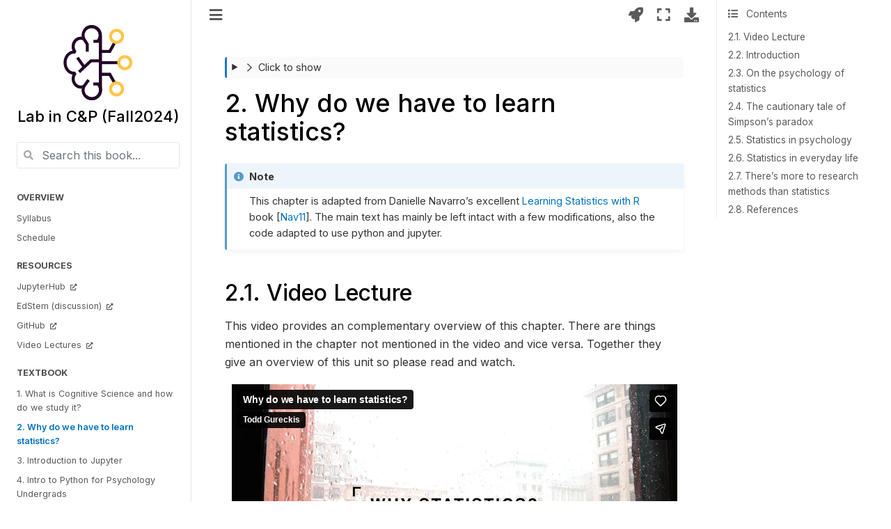

--- FILE ---
content_type: text/html
request_url: https://teaching.gureckislab.org/fall22/labincp/chapters/01/00-whystats.html
body_size: 17274
content:

<!DOCTYPE html>

<html>
  <head>
    <meta charset="utf-8" />
    <meta name="viewport" content="width=device-width, initial-scale=1.0" /><meta name="generator" content="Docutils 0.17.1: http://docutils.sourceforge.net/" />

    <title>2. Why do we have to learn statistics? &#8212; Lab in C&amp;P (Fall2024)</title>
    
  <!-- Loaded before other Sphinx assets -->
  <link href="../../_static/styles/theme.css?digest=1999514e3f237ded88cf" rel="stylesheet">
<link href="../../_static/styles/pydata-sphinx-theme.css?digest=1999514e3f237ded88cf" rel="stylesheet">

    
  <link rel="stylesheet"
    href="../../_static/vendor/fontawesome/5.13.0/css/all.min.css">
  <link rel="preload" as="font" type="font/woff2" crossorigin
    href="../../_static/vendor/fontawesome/5.13.0/webfonts/fa-solid-900.woff2">
  <link rel="preload" as="font" type="font/woff2" crossorigin
    href="../../_static/vendor/fontawesome/5.13.0/webfonts/fa-brands-400.woff2">

    <link rel="stylesheet" type="text/css" href="../../_static/pygments.css" />
    <link rel="stylesheet" href="../../_static/styles/sphinx-book-theme.css?digest=5115cc725059bd94278eecd172e13a965bf8f5a9" type="text/css" />
    <link rel="stylesheet" type="text/css" href="../../_static/togglebutton.css" />
    <link rel="stylesheet" type="text/css" href="../../_static/copybutton.css" />
    <link rel="stylesheet" type="text/css" href="../../_static/mystnb.css" />
    <link rel="stylesheet" type="text/css" href="../../_static/sphinx-thebe.css" />
    <link rel="stylesheet" type="text/css" href="../../_static/nyustyle.css" />
    <link rel="stylesheet" type="text/css" href="../../_static/design-style.b7bb847fb20b106c3d81b95245e65545.min.css" />
    
  <!-- Pre-loaded scripts that we'll load fully later -->
  <link rel="preload" as="script" href="../../_static/scripts/pydata-sphinx-theme.js?digest=1999514e3f237ded88cf">

    <script data-url_root="../../" id="documentation_options" src="../../_static/documentation_options.js"></script>
    <script src="../../_static/jquery.js"></script>
    <script src="../../_static/underscore.js"></script>
    <script src="../../_static/doctools.js"></script>
    <script src="../../_static/clipboard.min.js"></script>
    <script src="../../_static/copybutton.js"></script>
    <script src="../../_static/scripts/sphinx-book-theme.js?digest=9c920249402e914e316237a7dbc6769907cce411"></script>
    <script>let toggleHintShow = 'Click to show';</script>
    <script>let toggleHintHide = 'Click to hide';</script>
    <script>let toggleOpenOnPrint = 'true';</script>
    <script src="../../_static/togglebutton.js"></script>
    <script>var togglebuttonSelector = '.toggle, .admonition.dropdown, .tag_hide_input div.cell_input, .tag_hide-input div.cell_input, .tag_hide_output div.cell_output, .tag_hide-output div.cell_output, .tag_hide_cell.cell, .tag_hide-cell.cell';</script>
    <script src="../../_static/design-tabs.js"></script>
    <script>const THEBE_JS_URL = "https://unpkg.com/thebe@0.8.2/lib/index.js"
const thebe_selector = ".thebe,.cell"
const thebe_selector_input = "pre"
const thebe_selector_output = ".output, .cell_output"
</script>
    <script async="async" src="../../_static/sphinx-thebe.js"></script>
    <link rel="index" title="Index" href="../../genindex.html" />
    <link rel="search" title="Search" href="../../search.html" />
    <link rel="next" title="3. Introduction to Jupyter" href="../02/00-jupyter.html" />
    <link rel="prev" title="1. What is Cognitive Science and how do we study it?" href="../00/00-cogsci.html" />
    <meta name="viewport" content="width=device-width, initial-scale=1" />
    <meta name="docsearch:language" content="None">
    

    <!-- Google Analytics -->
    
  </head>
  <body data-spy="scroll" data-target="#bd-toc-nav" data-offset="60">
<!-- Checkboxes to toggle the left sidebar -->
<input type="checkbox" class="sidebar-toggle" name="__navigation" id="__navigation" aria-label="Toggle navigation sidebar">
<label class="overlay overlay-navbar" for="__navigation">
    <div class="visually-hidden">Toggle navigation sidebar</div>
</label>
<!-- Checkboxes to toggle the in-page toc -->
<input type="checkbox" class="sidebar-toggle" name="__page-toc" id="__page-toc" aria-label="Toggle in-page Table of Contents">
<label class="overlay overlay-pagetoc" for="__page-toc">
    <div class="visually-hidden">Toggle in-page Table of Contents</div>
</label>
<!-- Headers at the top -->
<div class="announcement header-item noprint"></div>
<div class="header header-item noprint"></div>

    
    <div class="container-fluid" id="banner"></div>

    

    <div class="container-xl">
      <div class="row">
          
<!-- Sidebar -->
<div class="bd-sidebar noprint" id="site-navigation">
    <div class="bd-sidebar__content">
        <div class="bd-sidebar__top"><div class="navbar-brand-box">
    <a class="navbar-brand text-wrap" href="../../index.html">
      
        <!-- `logo` is deprecated in Sphinx 4.0, so remove this when we stop supporting 3 -->
        
      
      
      <img src="../../_static/artificialintelligence.svg" class="logo" alt="logo">
      
      
      <h1 class="site-logo" id="site-title">Lab in C&P (Fall2024)</h1>
      
    </a>
</div><form class="bd-search d-flex align-items-center" action="../../search.html" method="get">
  <i class="icon fas fa-search"></i>
  <input type="search" class="form-control" name="q" id="search-input" placeholder="Search this book..." aria-label="Search this book..." autocomplete="off" >
</form><nav class="bd-links" id="bd-docs-nav" aria-label="Main">
    <div class="bd-toc-item active">
        <p aria-level="2" class="caption" role="heading">
 <span class="caption-text">
  Overview
 </span>
</p>
<ul class="nav bd-sidenav">
 <li class="toctree-l1">
  <a class="reference internal" href="../../course-content/syllabus.html">
   Syllabus
  </a>
 </li>
 <li class="toctree-l1">
  <a class="reference internal" href="../../course-content/schedule.html">
   Schedule
  </a>
 </li>
</ul>
<p aria-level="2" class="caption" role="heading">
 <span class="caption-text">
  Resources
 </span>
</p>
<ul class="nav bd-sidenav">
 <li class="toctree-l1">
  <a class="reference external" href="https://psychua-46-fall.rcnyu.org">
   JupyterHub
  </a>
 </li>
 <li class="toctree-l1">
  <a class="reference external" href="https://edstem.org/us/courses/28517/discussion/">
   EdStem (discussion)
  </a>
 </li>
 <li class="toctree-l1">
  <a class="reference external" href="https://github.com/gureckis/nyu_lab_in_cognition">
   GitHub
  </a>
 </li>
 <li class="toctree-l1">
  <a class="reference external" href="https://vimeo.com/showcase/8224818">
   Video Lectures
  </a>
 </li>
</ul>
<p aria-level="2" class="caption" role="heading">
 <span class="caption-text">
  Textbook
 </span>
</p>
<ul class="current nav bd-sidenav">
 <li class="toctree-l1">
  <a class="reference internal" href="../00/00-cogsci.html">
   1. What is Cognitive Science and how do we study it?
  </a>
 </li>
 <li class="toctree-l1 current active">
  <a class="current reference internal" href="#">
   2. Why do we have to learn statistics?
  </a>
 </li>
 <li class="toctree-l1">
  <a class="reference internal" href="../02/00-jupyter.html">
   3. Introduction to Jupyter
  </a>
 </li>
 <li class="toctree-l1">
  <a class="reference internal" href="../03/00-python.html">
   4. Intro to Python for Psychology Undergrads
  </a>
 </li>
 <li class="toctree-l1">
  <a class="reference internal" href="../04/00-researchdesign.html">
   5. A brief introduction to research design
  </a>
 </li>
 <li class="toctree-l1">
  <a class="reference internal" href="../05/00-data.html">
   6. The Format and Structure of Digital Data
  </a>
 </li>
 <li class="toctree-l1">
  <a class="reference internal" href="../06/00-plots.html">
   7. Visualizing Data
  </a>
 </li>
 <li class="toctree-l1">
  <a class="reference internal" href="../07/00-describingdata.html">
   8. Describing Data
  </a>
 </li>
 <li class="toctree-l1">
  <a class="reference internal" href="../08/01-sampling.html">
   9. Samples, populations and sampling
  </a>
 </li>
 <li class="toctree-l1">
  <a class="reference internal" href="../09/00-hypothesistesting.html">
   10. Hypothesis testing
  </a>
 </li>
 <li class="toctree-l1">
  <a class="reference internal" href="../10/00-ttest.html">
   11. Comparing one or two means
  </a>
 </li>
 <li class="toctree-l1">
  <a class="reference internal" href="../11/00-inferences-from-behavior.html">
   12. Measuring Behavior
  </a>
 </li>
 <li class="toctree-l1">
  <a class="reference internal" href="../21/00-ethics-irb.html">
   13. Research Ethics
  </a>
 </li>
 <li class="toctree-l1">
  <a class="reference internal" href="../13/00-linearregression.html">
   14. Linear regression
  </a>
 </li>
 <li class="toctree-l1">
  <a class="reference internal" href="../24/00-what-next.html">
   15. What Next?
  </a>
 </li>
</ul>
<p aria-level="2" class="caption" role="heading">
 <span class="caption-text">
  Labs &amp; Homeworks
 </span>
</p>
<ul class="nav bd-sidenav">
 <li class="toctree-l1">
  <a class="reference internal" href="../../homeworks/Homework1.html">
   Intro to Jupyter (HW1)
  </a>
 </li>
 <li class="toctree-l1">
  <a class="reference internal" href="../03/python-ica.html">
   Python ICA (Ch 4)
  </a>
 </li>
 <li class="toctree-l1">
  <a class="reference internal" href="../04/design-ica.html">
   Design ICA (Ch 5)
  </a>
 </li>
 <li class="toctree-l1">
  <a class="reference internal" href="../../homeworks/hw2/Homework2.html">
   Python for data (HW2)
  </a>
 </li>
 <li class="toctree-l1">
  <a class="reference internal" href="../05/data-ica-1.html">
   Data ICA (Ch 6)
  </a>
 </li>
 <li class="toctree-l1">
  <a class="reference internal" href="../../homeworks/Homework3.html">
   Exploring Data Lab (HW3)
  </a>
 </li>
 <li class="toctree-l1">
  <a class="reference internal" href="../08/sampling-ica.html">
   Sampling ICA (Ch 9)
  </a>
 </li>
 <li class="toctree-l1">
  <a class="reference internal" href="../09/hypothesistesting-ica.html">
   Hypotheses ICA (Ch 10)
  </a>
 </li>
 <li class="toctree-l1">
  <a class="reference internal" href="../10/ttest-ica.html">
   t-test ICA (Ch 11)
  </a>
 </li>
 <li class="toctree-l1">
  <a class="reference internal" href="../../labs/LabSDT-Pt1.html">
   Signal Detection Theory (Lab 1.1)
  </a>
 </li>
 <li class="toctree-l1">
  <a class="reference internal" href="../../labs/LabSDT-Pt2.html">
   Signal Detection Theory (Lab 1.2)
  </a>
 </li>
 <li class="toctree-l1">
  <a class="reference internal" href="../../labs/LabReg-IntroToRegression-short.html">
   Intro to Regression (Lab 2.1)
  </a>
 </li>
</ul>
<p aria-level="2" class="caption" role="heading">
 <span class="caption-text">
  Tips &amp; Tricks
 </span>
</p>
<ul class="nav bd-sidenav">
 <li class="toctree-l1">
  <a class="reference internal" href="../../tips/pythonresources.html">
   Python Resources
  </a>
 </li>
 <li class="toctree-l1">
  <a class="reference internal" href="../../tips/plottingresources.html">
   Plotting in Python Resources
  </a>
 </li>
 <li class="toctree-l1">
  <a class="reference internal" href="../../tips/fortyforloops.html">
   Intro to For loops
  </a>
 </li>
 <li class="toctree-l1">
  <a class="reference internal" href="../../tips/nyu-jupyterhub.html">
   NYU JupyterHub Setup
  </a>
 </li>
 <li class="toctree-l1">
  <a class="reference internal" href="../../tips/ultimate-guide-ttest-python.html">
   Ultimate t-test guide
  </a>
 </li>
</ul>
<p aria-level="2" class="caption" role="heading">
 <span class="caption-text">
  About
 </span>
</p>
<ul class="nav bd-sidenav">
 <li class="toctree-l1">
  <a class="reference internal" href="../../LICENSE.html">
   License
  </a>
 </li>
</ul>

    </div>
</nav></div>
        <div class="bd-sidebar__bottom">
             <!-- To handle the deprecated key -->
            
            <div class="navbar_extra_footer">
            Powered by <a href="https://jupyterbook.org">Jupyter Book</a>
            </div>
            
        </div>
    </div>
    <div id="rtd-footer-container"></div>
</div>


          


          
<!-- A tiny helper pixel to detect if we've scrolled -->
<div class="sbt-scroll-pixel-helper"></div>
<!-- Main content -->
<div class="col py-0 content-container">
    
    <div class="header-article row sticky-top noprint">
        



<div class="col py-1 d-flex header-article-main">
    <div class="header-article__left">
        
        <label for="__navigation"
  class="headerbtn"
  data-toggle="tooltip"
data-placement="right"
title="Toggle navigation"
>
  

<span class="headerbtn__icon-container">
  <i class="fas fa-bars"></i>
  </span>

</label>

        
    </div>
    <div class="header-article__right">
<div class="menu-dropdown menu-dropdown-launch-buttons">
  <button class="headerbtn menu-dropdown__trigger"
      aria-label="Launch interactive content">
      <i class="fas fa-rocket"></i>
  </button>
  <div class="menu-dropdown__content">
    <ul>
      <li>
        <a href="https://psychua-46-fall.rcnyu.org/hub/user-redirect/git-pull?repo=https%3A//github.com/gureckis/nyu_lab_in_cognition&urlpath=tree/nyu_lab_in_cognition/book/chapters/01/00-whystats.ipynb&branch=master"
   class="headerbtn"
   data-toggle="tooltip"
data-placement="left"
title="Launch on JupyterHub"
>
  

<span class="headerbtn__icon-container">
  
    <img src="../../_static/images/logo_jupyterhub.svg">
  </span>
<span class="headerbtn__text-container">JupyterHub</span>
</a>

      </li>
      
      <li>
        <a href="https://colab.research.google.com/github/gureckis/nyu_lab_in_cognition/blob/master/book/chapters/01/00-whystats.ipynb"
   class="headerbtn"
   data-toggle="tooltip"
data-placement="left"
title="Launch on Colab"
>
  

<span class="headerbtn__icon-container">
  
    <img src="../../_static/images/logo_colab.png">
  </span>
<span class="headerbtn__text-container">Colab</span>
</a>

      </li>
      
    </ul>
  </div>
</div>

<button onclick="toggleFullScreen()"
  class="headerbtn"
  data-toggle="tooltip"
data-placement="bottom"
title="Fullscreen mode"
>
  

<span class="headerbtn__icon-container">
  <i class="fas fa-expand"></i>
  </span>

</button>

<div class="menu-dropdown menu-dropdown-download-buttons">
  <button class="headerbtn menu-dropdown__trigger"
      aria-label="Download this page">
      <i class="fas fa-download"></i>
  </button>
  <div class="menu-dropdown__content">
    <ul>
      <li>
        <a href="../../_sources/chapters/01/00-whystats.ipynb"
   class="headerbtn"
   data-toggle="tooltip"
data-placement="left"
title="Download source file"
>
  

<span class="headerbtn__icon-container">
  <i class="fas fa-file"></i>
  </span>
<span class="headerbtn__text-container">.ipynb</span>
</a>

      </li>
      
      <li>
        
<button onclick="printPdf(this)"
  class="headerbtn"
  data-toggle="tooltip"
data-placement="left"
title="Print to PDF"
>
  

<span class="headerbtn__icon-container">
  <i class="fas fa-file-pdf"></i>
  </span>
<span class="headerbtn__text-container">.pdf</span>
</button>

      </li>
      
    </ul>
  </div>
</div>
<label for="__page-toc"
  class="headerbtn headerbtn-page-toc"
  
>
  

<span class="headerbtn__icon-container">
  <i class="fas fa-list"></i>
  </span>

</label>

    </div>
</div>

<!-- Table of contents -->
<div class="col-md-3 bd-toc show noprint">
    <div class="tocsection onthispage pt-5 pb-3">
        <i class="fas fa-list"></i> Contents
    </div>
    <nav id="bd-toc-nav" aria-label="Page">
        <ul class="visible nav section-nav flex-column">
 <li class="toc-h2 nav-item toc-entry">
  <a class="reference internal nav-link" href="#video-lecture">
   2.1. Video Lecture
  </a>
 </li>
 <li class="toc-h2 nav-item toc-entry">
  <a class="reference internal nav-link" href="#introduction">
   2.2. Introduction
  </a>
 </li>
 <li class="toc-h2 nav-item toc-entry">
  <a class="reference internal nav-link" href="#on-the-psychology-of-statistics">
   2.3. On the psychology of statistics
  </a>
  <ul class="nav section-nav flex-column">
   <li class="toc-h3 nav-item toc-entry">
    <a class="reference internal nav-link" href="#the-curse-of-belief-bias">
     2.3.1. The curse of belief bias
    </a>
   </li>
  </ul>
 </li>
 <li class="toc-h2 nav-item toc-entry">
  <a class="reference internal nav-link" href="#the-cautionary-tale-of-simpson-s-paradox">
   2.4. The cautionary tale of Simpson’s paradox
  </a>
 </li>
 <li class="toc-h2 nav-item toc-entry">
  <a class="reference internal nav-link" href="#statistics-in-psychology">
   2.5. Statistics in psychology
  </a>
 </li>
 <li class="toc-h2 nav-item toc-entry">
  <a class="reference internal nav-link" href="#statistics-in-everyday-life">
   2.6. Statistics in everyday life
  </a>
 </li>
 <li class="toc-h2 nav-item toc-entry">
  <a class="reference internal nav-link" href="#there-s-more-to-research-methods-than-statistics">
   2.7. There’s more to research methods than statistics
  </a>
 </li>
 <li class="toc-h2 nav-item toc-entry">
  <a class="reference internal nav-link" href="#references">
   2.8. References
  </a>
 </li>
</ul>

    </nav>
</div>
    </div>
    <div class="article row">
        <div class="col pl-md-3 pl-lg-5 content-container">
            <!-- Table of contents that is only displayed when printing the page -->
            <div id="jb-print-docs-body" class="onlyprint">
                <h1>Why do we have to learn statistics?</h1>
                <!-- Table of contents -->
                <div id="print-main-content">
                    <div id="jb-print-toc">
                        
                        <div>
                            <h2> Contents </h2>
                        </div>
                        <nav aria-label="Page">
                            <ul class="visible nav section-nav flex-column">
 <li class="toc-h2 nav-item toc-entry">
  <a class="reference internal nav-link" href="#video-lecture">
   2.1. Video Lecture
  </a>
 </li>
 <li class="toc-h2 nav-item toc-entry">
  <a class="reference internal nav-link" href="#introduction">
   2.2. Introduction
  </a>
 </li>
 <li class="toc-h2 nav-item toc-entry">
  <a class="reference internal nav-link" href="#on-the-psychology-of-statistics">
   2.3. On the psychology of statistics
  </a>
  <ul class="nav section-nav flex-column">
   <li class="toc-h3 nav-item toc-entry">
    <a class="reference internal nav-link" href="#the-curse-of-belief-bias">
     2.3.1. The curse of belief bias
    </a>
   </li>
  </ul>
 </li>
 <li class="toc-h2 nav-item toc-entry">
  <a class="reference internal nav-link" href="#the-cautionary-tale-of-simpson-s-paradox">
   2.4. The cautionary tale of Simpson’s paradox
  </a>
 </li>
 <li class="toc-h2 nav-item toc-entry">
  <a class="reference internal nav-link" href="#statistics-in-psychology">
   2.5. Statistics in psychology
  </a>
 </li>
 <li class="toc-h2 nav-item toc-entry">
  <a class="reference internal nav-link" href="#statistics-in-everyday-life">
   2.6. Statistics in everyday life
  </a>
 </li>
 <li class="toc-h2 nav-item toc-entry">
  <a class="reference internal nav-link" href="#there-s-more-to-research-methods-than-statistics">
   2.7. There’s more to research methods than statistics
  </a>
 </li>
 <li class="toc-h2 nav-item toc-entry">
  <a class="reference internal nav-link" href="#references">
   2.8. References
  </a>
 </li>
</ul>

                        </nav>
                    </div>
                </div>
            </div>
            <main id="main-content" role="main">
                
              <div>
                
  <div class="cell tag_hide-cell docutils container">
<div class="cell_input docutils container">
<div class="highlight-ipython3 notranslate"><div class="highlight"><pre><span></span><span class="kn">from</span> <span class="nn">IPython.display</span> <span class="kn">import</span> <span class="n">display</span><span class="p">,</span> <span class="n">HTML</span><span class="p">,</span> <span class="n">Markdown</span>
<span class="kn">import</span> <span class="nn">matplotlib.pyplot</span> <span class="k">as</span> <span class="nn">plt</span>
<span class="kn">import</span> <span class="nn">pandas</span> <span class="k">as</span> <span class="nn">pd</span>
<span class="kn">import</span> <span class="nn">seaborn</span> <span class="k">as</span> <span class="nn">sns</span>
<span class="kn">from</span> <span class="nn">myst_nb</span> <span class="kn">import</span> <span class="n">glue</span>
<span class="o">%</span><span class="k">matplotlib</span> inline
</pre></div>
</div>
</div>
</div>
<section class="tex2jax_ignore mathjax_ignore" id="why-do-we-have-to-learn-statistics">
<h1><span class="section-number">2. </span>Why do we have to learn statistics?<a class="headerlink" href="#why-do-we-have-to-learn-statistics" title="Permalink to this headline">#</a></h1>
<div class="admonition note">
<p class="admonition-title">Note</p>
<p>This chapter is adapted from Danielle Navarro’s excellent <a class="reference external" href="https://learningstatisticswithr.com">Learning Statistics with R</a> book <span id="id1">[<a class="reference internal" href="../08/01-sampling.html#id59" title="D. Navarro. Learning Statistics with R. 2011. URL: https://learningstatisticswithr.com.">Nav11</a>]</span>.  The main text has mainly be left intact with a few modifications, also the code adapted to use python and jupyter.</p>
</div>
<section id="video-lecture">
<h2><span class="section-number">2.1. </span>Video Lecture<a class="headerlink" href="#video-lecture" title="Permalink to this headline">#</a></h2>
<p>This video provides an complementary overview of this chapter.  There are things mentioned in the chapter not mentioned in the video and vice versa.  Together they give an overview of this unit so please read and watch.</p>
<center>
<iframe src="https://player.vimeo.com/video/508505679" width="640" height="360" frameborder="0" allow="autoplay; fullscreen; picture-in-picture" allowfullscreen></iframe>
</center></section>
<section id="introduction">
<h2><span class="section-number">2.2. </span>Introduction<a class="headerlink" href="#introduction" title="Permalink to this headline">#</a></h2>
<blockquote>
<div><p>“Thou shalt not answer questionnaires<br />
Or quizzes upon World Affairs,<br />
Nor with compliance<br />
Take any test.<br />
Thou shalt not sit<br />
With statisticians nor commit”<br />
-W.H. Auden <a class="footnote-reference brackets" href="#quote" id="id2">1</a></p>
</div></blockquote>
</section>
<section id="on-the-psychology-of-statistics">
<h2><span class="section-number">2.3. </span>On the psychology of statistics<a class="headerlink" href="#on-the-psychology-of-statistics" title="Permalink to this headline">#</a></h2>
<p>To the surprise of many students, statistics is a fairly significant part of a psychological education. To the surprise of no-one, statistics is very rarely the <em>favourite</em> part of one’s psychological education. After all, if you really loved the idea of doing statistics, you’d probably be enrolled in a statistics class right now, not a psychology class. So, not surprisingly, there’s a pretty large proportion of the student base that isn’t happy about the fact that psychology has so much statistics in it. In view of this, I thought that the right place to start might be to answer some of the more common questions that people have about stats…</p>
<p>A big part of this issue at hand relates to the very idea of statistics. What is it? What’s it there for? And why are scientists so bloody obsessed with it? These are all good questions, when you think about it. So let’s start with the last one. As a group, scientists seem to be bizarrely fixated on running statistical tests on everything. In fact, we use statistics so often that we sometimes forget to explain to people why we do. It’s a kind of article of faith among scientists – and especially social scientists – that your findings can’t be trusted until you’ve done some stats. Undergraduate students might be forgiven for thinking that we’re all completely mad, because no-one takes the time to answer one very simple question:</p>
<blockquote>
<div><p><em>Why do you do statistics? Why don’t scientists just use <strong>common sense?</strong></em></p>
</div></blockquote>
<p>It’s a naive question in some ways, but most good questions are. There’s a lot of good answers to it (including the suggestion that common sense is in short supply among scientists), but for my money, the best answer is a really simple one: we don’t trust ourselves enough. We worry that we’re human, and susceptible to all of the biases, temptations and frailties that humans suffer from. Much of statistics is basically a safeguard. Using “common sense” to evaluate evidence means trusting gut instincts, relying on verbal arguments and on using the raw power of human reason to come up with the right answer. Most scientists don’t think this approach is likely to work.</p>
<p>In fact, come to think of it, this sounds a lot like a psychological question to me, and since I do work in a psychology department, it seems like a good idea to dig a little deeper here. Is it really plausible to think that this “common sense” approach is very trustworthy? Verbal arguments have to be constructed in language, and all languages have biases – some things are harder to say than others, and not necessarily because they’re false (e.g., quantum electrodynamics is a good theory, but hard to explain in words). The instincts of our “gut” aren’t designed to solve scientific problems, they’re designed to handle day to day inferences – and given that biological evolution is slower than cultural change, we should say that they’re designed to solve the day to day problems for a <em>different world</em> than the one we live in. Most fundamentally, reasoning sensibly requires people to engage in “induction”, making wise guesses and going beyond the immediate evidence of the senses to make generalisations about the world. If you think that you can do that without being influenced by various distractors, well, I have a bridge in Brooklyn I’d like to sell you. Heck, as the next section shows, we can’t even solve “deductive” problems (ones where no guessing is required) without being influenced by our pre-existing biases.</p>
<section id="the-curse-of-belief-bias">
<h3><span class="section-number">2.3.1. </span>The curse of belief bias<a class="headerlink" href="#the-curse-of-belief-bias" title="Permalink to this headline">#</a></h3>
<p>People are mostly pretty smart. We’re certainly smarter than the other species that we share the planet with (though many people might disagree). Our minds are quite amazing things, and we seem to be capable of the most incredible feats of thought and reason. That doesn’t make us perfect though. And among the many things that psychologists have shown over the years is that we really do find it hard to be neutral, to evaluate evidence impartially and without being swayed by pre-existing biases. A good example of this is the <em><strong>belief bias effect</strong></em> in logical reasoning: if you ask people to decide whether a particular argument is logically valid (i.e., conclusion would be true if the premises were true), we tend to be influenced by the believability of the conclusion, even when we shouldn’t. For instance, here’s a valid argument where the conclusion is believable:</p>
<blockquote>
<div><p>No cigarettes are inexpensive (Premise 1)<br />
Some addictive things are inexpensive (Premise 2)<br />
Therefore, some addictive things are not cigarettes (Conclusion).</p>
</div></blockquote>
<p>And here’s a valid argument where the conclusion is not believable:</p>
<blockquote>
<div><p>No addictive things are inexpensive (Premise 1)<br />
Some cigarettes are inexpensive (Premise 2)<br />
Therefore, some cigarettes are not addictive (Conclusion)</p>
</div></blockquote>
<p>The logical <em>structure</em> of argument #2 is identical to the structure of argument #1, and they’re both valid. However, in the second argument, there are good reasons to think that premise 1 is incorrect, and as a result it’s probably the case that the conclusion is also incorrect. But that’s entirely irrelevant to the topic at hand: an argument is deductively valid if the conclusion is a logical consequence of the premises. That is, a valid argument doesn’t have to involve true statements.</p>
<p>On the other hand, here’s an invalid argument that has a believable conclusion:</p>
<blockquote>
<div><p>No addictive things are inexpensive (Premise 1)<br />
Some cigarettes are inexpensive (Premise 2)<br />
Therefore, some addictive things are not cigarettes (Conclusion)</p>
</div></blockquote>
<p>And finally, an invalid argument with an unbelievable conclusion:</p>
<blockquote>
<div><p>No cigarettes are inexpensive (Premise 1)<br />
Some addictive things are inexpensive (Premise 2)<br />
Therefore, some cigarettes are not addictive (Conclusion)</p>
</div></blockquote>
<p>Now, suppose that people really are perfectly able to set aside their pre-existing biases about what is true and what isn’t, and purely evaluate an argument on its logical merits. We’d expect 100% of people to say that the valid arguments are valid, and 0% of people to say that the invalid arguments are valid. So if you ran an experiment looking at this, you’d expect to see data like this:</p>
<table class="colwidths-auto table">
<thead>
<tr class="row-odd"><th class="head"><p></p></th>
<th class="text-align:center head"><p>conclusion feels true</p></th>
<th class="text-align:center head"><p>conclusion feels false</p></th>
</tr>
</thead>
<tbody>
<tr class="row-even"><td><p>argument is valid</p></td>
<td class="text-align:center"><p>100% say “valid”</p></td>
<td class="text-align:center"><p>100% say “valid”</p></td>
</tr>
<tr class="row-odd"><td><p>argument is invalid</p></td>
<td class="text-align:center"><p>0% say “valid”</p></td>
<td class="text-align:center"><p>0% say “valid”</p></td>
</tr>
</tbody>
</table>
<p>If the psychological data looked like this (or even a good approximation to this), we might feel safe in just trusting our gut instincts. That is, it’d be perfectly okay just to let scientists evaluate data based on their common sense, and not bother with all this murky statistics stuff. However, you guys have taken psych classes, and by now you probably know where this is going…</p>
<p>In a classic study,  Evans, Barston, &amp; Pollard (1983) <span id="id3">[<a class="reference internal" href="#id89" title="J. St. B. T. Evans, J. L. Barston, and P. Pollard. On the conflict between logic and belief in syllogistic reasoning. Memory and Cognition, 11:295–306, 1983.">EBP83</a>]</span> ran an experiment looking at exactly this. What they found is that when pre-existing biases (i.e., beliefs) were in agreement with the structure of the data, everything went the way you’d hope:</p>
<table class="colwidths-auto table">
<thead>
<tr class="row-odd"><th class="head"><p></p></th>
<th class="text-align:center head"><p>conclusion feels true</p></th>
<th class="text-align:center head"><p>conclusion feels false</p></th>
</tr>
</thead>
<tbody>
<tr class="row-even"><td><p>argument is valid</p></td>
<td class="text-align:center"><p>92% say “valid”</p></td>
<td class="text-align:center"><p></p></td>
</tr>
<tr class="row-odd"><td><p>argument is invalid</p></td>
<td class="text-align:center"><p></p></td>
<td class="text-align:center"><p>8% say “valid”</p></td>
</tr>
</tbody>
</table>
<p>Not perfect, but that’s pretty good. But look what happens when our intuitive feelings about the truth of the conclusion run against the logical structure of the argument:</p>
<table class="colwidths-auto table">
<thead>
<tr class="row-odd"><th class="head"><p></p></th>
<th class="text-align:center head"><p>conclusion feels true</p></th>
<th class="text-align:center head"><p>conclusion feels false</p></th>
</tr>
</thead>
<tbody>
<tr class="row-even"><td><p>argument is valid</p></td>
<td class="text-align:center"><p>92% say “valid”</p></td>
<td class="text-align:center"><p><strong>46% say “valid”</strong></p></td>
</tr>
<tr class="row-odd"><td><p>argument is invalid</p></td>
<td class="text-align:center"><p><strong>92% say “valid”</strong></p></td>
<td class="text-align:center"><p>8% say “valid”</p></td>
</tr>
</tbody>
</table>
<p>Oh dear, that’s not as good. Apparently, when people are presented with a strong argument that contradicts our pre-existing beliefs, we find it pretty hard to even perceive it to be a strong argument (people only did so 46% of the time). Even worse, when people are presented with a weak argument that agrees with our pre-existing biases, almost no-one can see that the argument is weak (people got that one wrong 92% of the time!)</p>
<p>If you think about it, it’s not as if these data are horribly damning. Overall, people did do better than chance at compensating for their prior biases, since about 60% of people’s judgements were correct (you’d expect 50% by chance). Even so, if you were a professional “evaluator of evidence”, and someone came along and offered you a magic tool that improves your chances of making the right decision from 60% to (say) 95%, you’d probably jump at it, right? Of course you would. Thankfully, we actually do have a tool that can do this. But it’s not magic, it’s statistics. So that’s reason #1 why scientists love statistics. It’s just <em>too easy</em> for us to “believe what we want to believe”; so if we want to “believe in the data” instead, we’re going to need a bit of help to keep our personal biases under control. That’s what statistics does: it helps keep us honest.</p>
</section>
</section>
<section id="the-cautionary-tale-of-simpson-s-paradox">
<h2><span class="section-number">2.4. </span>The cautionary tale of Simpson’s paradox<a class="headerlink" href="#the-cautionary-tale-of-simpson-s-paradox" title="Permalink to this headline">#</a></h2>
<p>The following is a true story (I think…). In 1973, the University of California, Berkeley had some worries about the admissions of students into their postgraduate courses. Specifically, the thing that caused the problem was that the gender breakdown of their admissions, which looked like this…</p>
<table class="colwidths-auto table">
<thead>
<tr class="row-odd"><th class="head"><p></p></th>
<th class="text-align:center head"><p>Number of applicants</p></th>
<th class="text-align:center head"><p>Percent admitted</p></th>
</tr>
</thead>
<tbody>
<tr class="row-even"><td><p>Males</p></td>
<td class="text-align:center"><p>8442</p></td>
<td class="text-align:center"><p>46%</p></td>
</tr>
<tr class="row-odd"><td><p>Females</p></td>
<td class="text-align:center"><p>4321</p></td>
<td class="text-align:center"><p>35%</p></td>
</tr>
</tbody>
</table>
<p>…and the were worried about being sued.  Given that there were nearly 13,000 applicants, a difference of 9% in admission rates between males and females is just way too big to be a coincidence. Pretty compelling data, right? And if I were to say to you that these data <em>actually</em> reflect a weak bias in favour of women (sort of!), you’d probably think that I was either crazy or sexist.</p>
<p>Oddly, it’s actually sort of true …when people started looking more carefully at the admissions data Bickel, Hammel, &amp; O’Connell (1975) <span id="id4">[<a class="reference internal" href="#id90" title="P. J. Bickel, E. A. Hammel, and J. W. O'Connell. Sex bias in graduate admissions: data from Berkeley. Science, 187:398–404, 1975.">BHOConnell75</a>]</span> they told a rather different story. Specifically, when they looked at it on a department by department basis, it turned out that most of the departments actually had a slightly <em>higher</em> success rate for female applicants than for male applicants. <a class="reference internal" href="#tbl-simpsontable"><span class="std std-numref">Fig. 2.1</span></a> shows the admission figures for the six largest departments (with the names of the departments removed for privacy reasons):</p>
<div class="cell tag_hide-input docutils container">
<div class="cell_input docutils container">
<div class="highlight-ipython3 notranslate"><div class="highlight"><pre><span></span><span class="n">simpson</span> <span class="o">=</span> <span class="p">{</span><span class="s2">&quot;Department&quot;</span><span class="p">:</span> <span class="p">[</span><span class="s2">&quot;A&quot;</span><span class="p">,</span> <span class="s2">&quot;B&quot;</span><span class="p">,</span> <span class="s2">&quot;C&quot;</span><span class="p">,</span> <span class="s2">&quot;D&quot;</span><span class="p">,</span> <span class="s2">&quot;E&quot;</span><span class="p">,</span> <span class="s2">&quot;F&quot;</span><span class="p">],</span>
          <span class="s2">&quot;Male Applicants&quot;</span><span class="p">:</span> <span class="p">[</span><span class="mi">825</span><span class="p">,</span><span class="mi">560</span><span class="p">,</span><span class="mi">325</span><span class="p">,</span><span class="mi">417</span><span class="p">,</span><span class="mi">191</span><span class="p">,</span><span class="mi">272</span><span class="p">],</span>
          <span class="s2">&quot;Male Percent Admitted&quot;</span><span class="p">:</span> <span class="p">[</span><span class="s2">&quot;62%&quot;</span><span class="p">,</span><span class="s2">&quot;63%&quot;</span><span class="p">,</span><span class="s2">&quot;37%&quot;</span><span class="p">,</span><span class="s2">&quot;33%&quot;</span><span class="p">,</span><span class="s2">&quot;28%&quot;</span><span class="p">,</span><span class="s2">&quot;6%&quot;</span><span class="p">],</span>
          <span class="s2">&quot;Female Applicants&quot;</span><span class="p">:</span> <span class="p">[</span><span class="mi">108</span><span class="p">,</span><span class="mi">25</span><span class="p">,</span><span class="mi">593</span><span class="p">,</span><span class="mi">375</span><span class="p">,</span><span class="mi">393</span><span class="p">,</span><span class="mi">341</span><span class="p">],</span>
           <span class="s2">&quot;Female Percent admitted&quot;</span><span class="p">:</span> <span class="p">[</span><span class="s2">&quot;82%&quot;</span><span class="p">,</span><span class="s2">&quot;68%&quot;</span><span class="p">,</span><span class="s2">&quot;34%&quot;</span><span class="p">,</span><span class="s2">&quot;35%&quot;</span><span class="p">,</span><span class="s2">&quot;24%&quot;</span><span class="p">,</span><span class="s2">&quot;7%&quot;</span><span class="p">]</span>
          <span class="p">}</span>
<span class="n">simpson_df</span> <span class="o">=</span> <span class="n">pd</span><span class="o">.</span><span class="n">DataFrame</span><span class="p">(</span><span class="n">simpson</span><span class="p">)</span>

<span class="n">glue</span><span class="p">(</span><span class="s2">&quot;simpsontable&quot;</span><span class="p">,</span><span class="n">simpson_df</span><span class="o">.</span><span class="n">set_index</span><span class="p">(</span><span class="s2">&quot;Department&quot;</span><span class="p">),</span> <span class="n">display</span><span class="o">=</span><span class="kc">False</span><span class="p">)</span>
</pre></div>
</div>
</div>
<div class="cell_output docutils container">
</div>
</div>
<figure class="align-default" id="tbl-simpsontable" style="width: 600px">
<div class="cell_output docutils container">
<div class="output text_html"><div>
<style scoped>
    .dataframe tbody tr th:only-of-type {
        vertical-align: middle;
    }

    .dataframe tbody tr th {
        vertical-align: top;
    }

    .dataframe thead th {
        text-align: right;
    }
</style>
<table border="1" class="dataframe">
  <thead>
    <tr style="text-align: right;">
      <th></th>
      <th>Male Applicants</th>
      <th>Male Percent Admitted</th>
      <th>Female Applicants</th>
      <th>Female Percent admitted</th>
    </tr>
    <tr>
      <th>Department</th>
      <th></th>
      <th></th>
      <th></th>
      <th></th>
    </tr>
  </thead>
  <tbody>
    <tr>
      <th>A</th>
      <td>825</td>
      <td>62%</td>
      <td>108</td>
      <td>82%</td>
    </tr>
    <tr>
      <th>B</th>
      <td>560</td>
      <td>63%</td>
      <td>25</td>
      <td>68%</td>
    </tr>
    <tr>
      <th>C</th>
      <td>325</td>
      <td>37%</td>
      <td>593</td>
      <td>34%</td>
    </tr>
    <tr>
      <th>D</th>
      <td>417</td>
      <td>33%</td>
      <td>375</td>
      <td>35%</td>
    </tr>
    <tr>
      <th>E</th>
      <td>191</td>
      <td>28%</td>
      <td>393</td>
      <td>24%</td>
    </tr>
    <tr>
      <th>F</th>
      <td>272</td>
      <td>6%</td>
      <td>341</td>
      <td>7%</td>
    </tr>
  </tbody>
</table>
</div></div></div>
<figcaption>
<p><span class="caption-number">Fig. 2.1 </span><span class="caption-text">Admissions figures from the six largest departments in Bickel, Hammel, &amp; O’Connell (1975) <span id="id5">[<a class="reference internal" href="#id90" title="P. J. Bickel, E. A. Hammel, and J. W. O'Connell. Sex bias in graduate admissions: data from Berkeley. Science, 187:398–404, 1975.">BHOConnell75</a>]</span>.</span><a class="headerlink" href="#tbl-simpsontable" title="Permalink to this image">#</a></p>
</figcaption>
</figure>
<p>Remarkably, most departments had a <em>higher</em> rate of admissions for females than for males! Yet the overall rate of admission across the university for females was <em>lower</em> than for males. How can this be? How can both of these statements be true at the same time?</p>
<p>Here’s what’s going on. Firstly, notice that the departments are <em>not</em> equal to one another in terms of their admission percentages: some departments (e.g., engineering, chemistry) tended to admit a high percentage of the qualified applicants, whereas others (e.g., English) tended to reject most of the candidates, even if they were high quality. So, among the six departments shown above, notice that department A is the most generous, followed by B, C, D, E and F in that order. Next, notice that males and females tended to apply to different departments. If we rank the departments in terms of the total number of male applicants, we get <strong>A</strong>&gt;<strong>B</strong>&gt;D&gt;C&gt;F&gt;E (the “easy” departments are in bold). On the whole, males tended to apply to the departments that had high admission rates. Now compare this to how the female applicants distributed themselves. Ranking the departments in terms of the total number of female applicants produces a quite different ordering C&gt;E&gt;D&gt;F&gt;<strong>A</strong>&gt;<strong>B</strong>. In other words, what these data seem to be suggesting is that the female applicants tended to apply to “harder” departments. And in fact, if we look at all <a class="reference internal" href="#fig-berkeley"><span class="std std-numref">Fig. 2.2</span></a> we see that this trend is systematic, and quite striking. This effect is known as Simpson’s paradox. It’s not common, but it does happen in real life, and most people are very surprised by it when they first encounter it, and many people refuse to even believe that it’s real. It is very real. And while there are lots of very subtle statistical lessons buried in there, I want to use it to make a much more important point …doing research is hard, and there are <em>lots</em> of subtle, counterintuitive traps lying in wait for the unwary.  That’s reason #2 why scientists love statistics, and why we teach research methods. Because science is hard, and the truth is sometimes cunningly hidden in the nooks and crannies of complicated data.</p>
<div class="cell tag_hide_cell docutils container">
<div class="cell_input docutils container">
<div class="highlight-ipython3 notranslate"><div class="highlight"><pre><span></span><span class="kn">import</span> <span class="nn">pyreadr</span>
<span class="kn">import</span> <span class="nn">numpy</span> <span class="k">as</span> <span class="nn">np</span>
<span class="n">result</span> <span class="o">=</span> <span class="n">pyreadr</span><span class="o">.</span><span class="n">read_r</span><span class="p">(</span><span class="s1">&#39;berkeley.RData&#39;</span><span class="p">)</span> <span class="c1"># also works for Rds</span>

<span class="n">simpsons_berkeley</span><span class="o">=</span><span class="n">result</span><span class="p">[</span><span class="s1">&#39;berkeley&#39;</span><span class="p">]</span>
<span class="n">simpsons_berkeley_small</span><span class="o">=</span><span class="n">result</span><span class="p">[</span><span class="s1">&#39;berkeley.small&#39;</span><span class="p">]</span>

<span class="kn">import</span> <span class="nn">seaborn</span> <span class="k">as</span> <span class="nn">sns</span>

<span class="n">simpsons_berkeley</span><span class="p">[</span><span class="s1">&#39;number.apply.sqrt&#39;</span><span class="p">]</span><span class="o">=</span><span class="n">np</span><span class="o">.</span><span class="n">sqrt</span><span class="p">(</span><span class="n">simpsons_berkeley</span><span class="p">[</span><span class="s1">&#39;number.apply&#39;</span><span class="p">])</span>

<span class="n">g</span><span class="o">=</span><span class="n">sns</span><span class="o">.</span><span class="n">relplot</span><span class="p">(</span><span class="n">x</span><span class="o">=</span><span class="s1">&#39;women.apply&#39;</span><span class="p">,</span> <span class="n">y</span><span class="o">=</span><span class="s1">&#39;total.admit&#39;</span><span class="p">,</span> <span class="n">size</span><span class="o">=</span><span class="s1">&#39;number.apply&#39;</span><span class="p">,</span> <span class="n">sizes</span><span class="o">=</span><span class="p">(</span><span class="mi">100</span><span class="p">,</span><span class="mi">1000</span><span class="p">),</span> <span class="n">data</span><span class="o">=</span><span class="n">result</span><span class="p">[</span><span class="s1">&#39;berkeley&#39;</span><span class="p">])</span>
<span class="n">figure</span> <span class="o">=</span> <span class="n">g</span><span class="o">.</span><span class="n">fig</span>
<span class="n">glue</span><span class="p">(</span><span class="s2">&quot;berkeley_fig&quot;</span><span class="p">,</span><span class="n">figure</span><span class="p">,</span> <span class="n">display</span><span class="o">=</span><span class="kc">False</span><span class="p">)</span>
</pre></div>
</div>
</div>
<div class="cell_output docutils container">
<img alt="../../_images/00-whystats_13_1.png" src="../../_images/00-whystats_13_1.png" />
</div>
</div>
<figure class="align-default" id="fig-berkeley" style="width: 600px">
<div class="cell_output docutils container">
<img alt="../../_images/00-whystats_13_0.png" src="../../_images/00-whystats_13_0.png" />
</div>
<figcaption>
<p><span class="caption-number">Fig. 2.2 </span><span class="caption-text">The Berkeley 1973 college admissions data. This figure plots the admission rate for the 85 departments that had at least one female applicant, as a function of the percentage of applicants that were female. The plot is a redrawing of Figure 1 from Bickel, Hammel, &amp; O’Connell (1975) <span id="id6">[<a class="reference internal" href="#id90" title="P. J. Bickel, E. A. Hammel, and J. W. O'Connell. Sex bias in graduate admissions: data from Berkeley. Science, 187:398–404, 1975.">BHOConnell75</a>]</span>. Circles plot departments with more than 40 applicants; the area of the circle is proportional to the total number of applicants.</span><a class="headerlink" href="#fig-berkeley" title="Permalink to this image">#</a></p>
</figcaption>
</figure>
<p>Before leaving this topic entirely, I want to point out something else really critical that is often overlooked in a research methods class. Statistics only solves <em>part</em> of the problem. Remember that we started all this with the concern that Berkeley’s admissions processes might be unfairly biased against female applicants. When we looked at the “aggregated” data, it did seem like the university was discriminating against women, but when we “disaggregate” and looked at the individual behaviour of all the departments, it turned out that the actual departments were, if anything, slightly biased in favour of women. The gender bias in total admissions was caused by the fact that women tended to self-select for harder departments.  From a legal perspective, that would probably put the university in the clear. Postgraduate admissions are determined at the level of the individual department (and there are good reasons to do that), and at the level of individual departments, the decisions are more or less unbiased (the weak bias in favour of females at that level is small, and not consistent across departments). Since the university can’t dictate which departments people choose to apply to, and the decision making takes place at the level of the department it can hardly be held accountable for any biases that those choices produce.</p>
<p>That was the basis for my somewhat glib remarks earlier, but that’s not exactly the whole story, is it? After all, if we’re interested in this from a more sociological and psychological perspective, we might want to ask <em>why</em> there are such strong gender differences in applications. Why do males tend to apply to engineering more often than females, and why is this reversed for the English department? And why is it it the case that the departments that tend to have a female-application bias tend to have lower overall admission rates than those departments that have a male-application bias? Might this not still reflect a gender bias, even though every single department is itself unbiased? It might. Suppose, hypothetically, that males preferred to apply to “hard sciences” and females prefer “humanities”. And suppose further that the reason for why the humanities departments have low admission rates is  because the government doesn’t want to fund the humanities (Ph.D. places, for instance, are often tied to government funded research projects). Does that constitute a gender bias? Or just an unenlightened view of the value of the humanities? What if someone at a high level in the government cut the humanities funds because they felt that the humanities are “useless chick stuff”. That seems pretty <em>blatantly</em> gender biased. None of this falls within the purview of statistics, but it matters to the research project. If you’re interested in the overall structural effects of subtle gender biases, then you probably want to look at <em>both</em> the aggregated and disaggregated data. If you’re interested in the decision making process at Berkeley itself then you’re probably only interested in the disaggregated data.</p>
<p>In short there are a lot of critical questions that you can’t answer with statistics, but the answers to those questions will have a huge impact on how you analyse and interpret data. And this is the reason why you should always think of statistics as a <em>tool</em> to help you learn about your data, no more and no less. It’s a powerful tool to that end, but there’s no substitute for careful thought.</p>
</section>
<section id="statistics-in-psychology">
<h2><span class="section-number">2.5. </span>Statistics in psychology<a class="headerlink" href="#statistics-in-psychology" title="Permalink to this headline">#</a></h2>
<p>I hope that the discussion above helped explain why science in general is so focused on statistics. But I’m guessing that you have a lot more questions about what role statistics plays in psychology, and specifically why psychology classes always devote so many lectures to stats. So here’s my attempt to answer a few of them…</p>
<p><strong>Why does psychology have so much statistics?</strong></p>
<p>To be perfectly honest, there’s a few different reasons, some of which are better than others. The most important reason is that psychology is a statistical science. What I mean by that is that the “things” that we study are <em>people</em>. Real, complicated, gloriously messy, infuriatingly perverse people. The “things” of physics include object like electrons, and while there are all sorts of complexities that arise in physics, electrons don’t have minds of their own. They don’t have opinions, they don’t differ from each other in weird and arbitrary ways, they don’t get bored in the middle of an experiment, and they don’t get angry at the experimenter and then deliberately try to sabotage the data set (not that I’ve ever done that…). At a fundamental level psychology is harder than physics.</p>
<p>Basically, we teach statistics to you as psychologists because you need to be better at stats than physicists. There’s actually a saying used sometimes in physics, to the effect that “if your experiment needs statistics, you should have done a better experiment”. They have the luxury of being able to say that because their objects of study are pathetically simple in comparison to the vast mess that confronts social scientists. It’s not just psychology, really: most social sciences are desperately reliant on statistics. Not because we’re bad experimenters, but because we’ve picked a harder problem to solve. We teach you stats because you really, really need it.</p>
<p><strong>Can’t someone else do the statistics?</strong></p>
<p>To some extent, but not completely. It’s true that you don’t need to become a fully trained statistician just to do psychology, but you do need to reach a certain level of statistical competence. In my view, there’s three reasons that every psychological researcher ought to be able to do basic statistics:</p>
<ul class="simple">
<li><p>Firstly, there’s the fundamental reason: statistics is deeply intertwined with  research design. If you want to be good at designing psychological studies, you need to  at least understand the basics of stats.</p></li>
<li><p>Secondly, if you want to be good at the psychological side of the research, then you  need to be able to understand the psychological literature, right? But almost every  paper in the psychological literature reports the results of statistical analyses. So if you really want to understand the psychology, you need to be able to understand what  other people did with their data. And that means understanding a certain amount of statistics.</p></li>
<li><p>Thirdly, there’s a big practical problem with being dependent on other people to do all your statistics: statistical analysis is <em>expensive</em>. If you ever get bored and want  to look up how much the Australian government charges for university fees (<em>The original author of this chapter is Australian</em>), you’ll notice something interesting: statistics is designated as a “national priority” category, and  so the fees are much, much lower than for any other area of study. This is because there’s a massive shortage of statisticians out there. So, from your perspective as a psychological researcher, the laws of supply and demand aren’t exactly on your side here! As a result, in almost any real life situation where you want to do psychological research, the cruel facts will be that you don’t have enough money to afford a  statistician. So the economics of the situation mean that you have to be pretty  self-sufficient.</p></li>
</ul>
<p>Note that a lot of these reasons generalise beyond researchers. If you want to be a practicing psychologist and stay on top of the field, it helps to be able to read the scientific literature, which relies pretty heavily on statistics.</p>
<p><strong>I don’t care about jobs, research, or clinical work. Do I need statistics?</strong></p>
<p>Okay, now you’re just messing with me. Still, I think it should matter to you too. Statistics should matter to you in the same way that statistics should matter to <em>everyone</em>: we live in the 21st century, and data are <em>everywhere</em>. Frankly, given the world in which we live these days, a basic knowledge of statistics is pretty damn close to a survival tool! Which is the topic of the next section…</p>
</section>
<section id="statistics-in-everyday-life">
<h2><span class="section-number">2.6. </span>Statistics in everyday life<a class="headerlink" href="#statistics-in-everyday-life" title="Permalink to this headline">#</a></h2>
<blockquote>
<div><p><em>“We are drowning in information, but we are starved for knowledge”</em></p>
<p>-Various authors, original probably John Naisbitt</p>
</div></blockquote>
<p>When I started writing up my lecture notes I took the 20 most recent news articles posted to the ABC news website. Of those 20 articles, it turned out that 8 of them involved a discussion of something that I would call a statistical topic; 6 of those made a mistake. The most common error, if you’re curious, was failing to report baseline data (e.g., the article mentions that 5% of people in situation X have some characteristic Y, but doesn’t say how common the characteristic is for everyone else!) The point I’m trying to make here isn’t that journalists are bad at statistics (though they almost always are), it’s that a  basic knowledge of statistics is very helpful for trying to figure out when someone else is either making a mistake or even lying to you. In fact, one of the biggest things that a knowledge of statistics does to you is cause you to get angry at the newspaper or the internet on a far more frequent basis!</p>
</section>
<section id="there-s-more-to-research-methods-than-statistics">
<h2><span class="section-number">2.7. </span>There’s more to research methods than statistics<a class="headerlink" href="#there-s-more-to-research-methods-than-statistics" title="Permalink to this headline">#</a></h2>
<p>So far, most of what I’ve talked about is statistics, and so you’d be forgiven for thinking that statistics is all I care about in life. To be fair, you wouldn’t be far wrong, but research methodology is a broader concept than statistics. So most research methods  courses will cover a lot of topics that relate much more to the pragmatics of research design, and in particular the issues that you encounter when trying to do research with humans. However, about 99% of student <em>fears</em> relate to the statistics part of the course, so I’ve focused on the stats in this discussion, and hopefully I’ve convinced you that statistics matters, and more importantly, that it’s not to be feared.  That being said, it’s pretty typical for introductory research methods classes to be very stats-heavy. This is not (usually) because the lecturers are evil people. Quite the contrary, in fact. Introductory classes focus a lot on the statistics because you almost always find yourself needing statistics before you need the other research methods training. Why? Because almost all of your assignments in other classes will rely on statistical training, to a much greater extent than they rely on other methodological tools. It’s not common for undergraduate  assignments to require you to design your own study from the ground up (in which case you would need to know a lot about research design), but it <em>is</em> common for assignments to ask you to analyse and interpret data that were collected in a study that someone else designed (in which case you need statistics). In that sense, from the perspective of allowing you to do well in all your other classes, the statistics is more urgent.</p>
<p>But note that “urgent” is different from “important” – they both matter. I really do want to stress that research design is just as important as data analysis, and this class does spend a fair amount of time on it. However, while statistics has a kind of universality, and provides a set of core tools that are useful for most types of psychological research, the research methods side isn’t quite so universal. There are some general principles that everyone should think about, but a lot of research design is very idiosyncratic, and is specific to the area of research that you want to engage in.</p>
</section>
<section id="references">
<h2><span class="section-number">2.8. </span>References<a class="headerlink" href="#references" title="Permalink to this headline">#</a></h2>
<div class="docutils container" id="id7">
<dl class="citation">
<dt class="label" id="id90"><span class="brackets">BHOConnell75</span><span class="fn-backref">(<a href="#id4">1</a>,<a href="#id5">2</a>,<a href="#id6">3</a>)</span></dt>
<dd><p>P. J. Bickel, E. A. Hammel, and J. W. O'Connell. Sex bias in graduate admissions: data from Berkeley. <em>Science</em>, 187:398–404, 1975.</p>
</dd>
<dt class="label" id="id89"><span class="brackets"><a class="fn-backref" href="#id3">EBP83</a></span></dt>
<dd><p>J. St. B. T. Evans, J. L. Barston, and P. Pollard. On the conflict between logic and belief in syllogistic reasoning. <em>Memory and Cognition</em>, 11:295–306, 1983.</p>
</dd>
<dt class="label" id="id60"><span class="brackets"><a class="fn-backref" href="#id1">Nav11</a></span></dt>
<dd><p>D. Navarro. <em>Learning Statistics with R</em>. 2011. URL: <a class="reference external" href="https://learningstatisticswithr.com">https://learningstatisticswithr.com</a>.</p>
</dd>
</dl>
</div>
<hr class="footnotes docutils" />
<dl class="footnote brackets">
<dt class="label" id="quote"><span class="brackets"><a class="fn-backref" href="#id2">1</a></span></dt>
<dd><p>The quote comes from Auden’s 1946 poem Under Which Lyre: A Reactionary Tract for the Times, delivered as part of a commencement address at Harvard University. The history of the poem is kind of interesting: http://harvardmagazine.com/2007/11/a-poets-warning.html</p>
</dd>
</dl>
</section>
</section>

    <script type="text/x-thebe-config">
    {
        requestKernel: true,
        binderOptions: {
            repo: "binder-examples/jupyter-stacks-datascience",
            ref: "master",
        },
        codeMirrorConfig: {
            theme: "abcdef",
            mode: "python"
        },
        kernelOptions: {
            kernelName: "python3",
            path: "./chapters/01"
        },
        predefinedOutput: true
    }
    </script>
    <script>kernelName = 'python3'</script>

              </div>
              
            </main>
            <footer class="footer-article noprint">
                
    <!-- Previous / next buttons -->
<div class='prev-next-area'>
    <a class='left-prev' id="prev-link" href="../00/00-cogsci.html" title="previous page">
        <i class="fas fa-angle-left"></i>
        <div class="prev-next-info">
            <p class="prev-next-subtitle">previous</p>
            <p class="prev-next-title"><span class="section-number">1. </span>What is Cognitive Science and how do we study it?</p>
        </div>
    </a>
    <a class='right-next' id="next-link" href="../02/00-jupyter.html" title="next page">
    <div class="prev-next-info">
        <p class="prev-next-subtitle">next</p>
        <p class="prev-next-title"><span class="section-number">3. </span>Introduction to Jupyter</p>
    </div>
    <i class="fas fa-angle-right"></i>
    </a>
</div>
            </footer>
        </div>
    </div>
    <div class="footer-content row">
        <footer class="col footer"><p>
  
    By Todd M. Gureckis<br/>
  
      &copy; Copyright 2022.<br/>
</p>
        </footer>
    </div>
    
</div>


      </div>
    </div>
  
  <!-- Scripts loaded after <body> so the DOM is not blocked -->
  <script src="../../_static/scripts/pydata-sphinx-theme.js?digest=1999514e3f237ded88cf"></script>


  </body>
</html>

--- FILE ---
content_type: text/html; charset=UTF-8
request_url: https://player.vimeo.com/video/508505679
body_size: 7000
content:
<!DOCTYPE html>
<html lang="en">
<head>
  <meta charset="utf-8">
  <meta name="viewport" content="width=device-width,initial-scale=1,user-scalable=yes">
  
  <link rel="canonical" href="https://player.vimeo.com/video/508505679">
  <meta name="googlebot" content="noindex,indexifembedded">
  
  
  <title>Why do we have to learn statistics? on Vimeo</title>
  <style>
      body, html, .player, .fallback {
          overflow: hidden;
          width: 100%;
          height: 100%;
          margin: 0;
          padding: 0;
      }
      .fallback {
          
              background-color: transparent;
          
      }
      .player.loading { opacity: 0; }
      .fallback iframe {
          position: fixed;
          left: 0;
          top: 0;
          width: 100%;
          height: 100%;
      }
  </style>
  <link rel="modulepreload" href="https://f.vimeocdn.com/p/4.46.25/js/player.module.js" crossorigin="anonymous">
  <link rel="modulepreload" href="https://f.vimeocdn.com/p/4.46.25/js/vendor.module.js" crossorigin="anonymous">
  <link rel="preload" href="https://f.vimeocdn.com/p/4.46.25/css/player.css" as="style">
</head>

<body>


<div class="vp-placeholder">
    <style>
        .vp-placeholder,
        .vp-placeholder-thumb,
        .vp-placeholder-thumb::before,
        .vp-placeholder-thumb::after {
            position: absolute;
            top: 0;
            bottom: 0;
            left: 0;
            right: 0;
        }
        .vp-placeholder {
            visibility: hidden;
            width: 100%;
            max-height: 100%;
            height: calc(1080 / 1920 * 100vw);
            max-width: calc(1920 / 1080 * 100vh);
            margin: auto;
        }
        .vp-placeholder-carousel {
            display: none;
            background-color: #000;
            position: absolute;
            left: 0;
            right: 0;
            bottom: -60px;
            height: 60px;
        }
    </style>

    

    
        <style>
            .vp-placeholder-thumb {
                overflow: hidden;
                width: 100%;
                max-height: 100%;
                margin: auto;
            }
            .vp-placeholder-thumb::before,
            .vp-placeholder-thumb::after {
                content: "";
                display: block;
                filter: blur(7px);
                margin: 0;
                background: url(https://i.vimeocdn.com/video/1052441868-1d64137df119757dd0e886611410a232b971d5a37441d336f1d25fe0d16b4f56-d?mw=80&q=85) 50% 50% / contain no-repeat;
            }
            .vp-placeholder-thumb::before {
                 
                margin: -30px;
            }
        </style>
    

    <div class="vp-placeholder-thumb"></div>
    <div class="vp-placeholder-carousel"></div>
    <script>function placeholderInit(t,h,d,s,n,o){var i=t.querySelector(".vp-placeholder"),v=t.querySelector(".vp-placeholder-thumb");if(h){var p=function(){try{return window.self!==window.top}catch(a){return!0}}(),w=200,y=415,r=60;if(!p&&window.innerWidth>=w&&window.innerWidth<y){i.style.bottom=r+"px",i.style.maxHeight="calc(100vh - "+r+"px)",i.style.maxWidth="calc("+n+" / "+o+" * (100vh - "+r+"px))";var f=t.querySelector(".vp-placeholder-carousel");f.style.display="block"}}if(d){var e=new Image;e.onload=function(){var a=n/o,c=e.width/e.height;if(c<=.95*a||c>=1.05*a){var l=i.getBoundingClientRect(),g=l.right-l.left,b=l.bottom-l.top,m=window.innerWidth/g*100,x=window.innerHeight/b*100;v.style.height="calc("+e.height+" / "+e.width+" * "+m+"vw)",v.style.maxWidth="calc("+e.width+" / "+e.height+" * "+x+"vh)"}i.style.visibility="visible"},e.src=s}else i.style.visibility="visible"}
</script>
    <script>placeholderInit(document,  false ,  true , "https://i.vimeocdn.com/video/1052441868-1d64137df119757dd0e886611410a232b971d5a37441d336f1d25fe0d16b4f56-d?mw=80\u0026q=85",  1920 ,  1080 );</script>
</div>

<div id="player" class="player"></div>
<script>window.playerConfig = {"cdn_url":"https://f.vimeocdn.com","vimeo_api_url":"api.vimeo.com","request":{"files":{"dash":{"cdns":{"akfire_interconnect_quic":{"avc_url":"https://vod-adaptive-ak.vimeocdn.com/exp=1768730408~acl=%2Fdd04dd8f-2072-41e9-8109-ead30c0b196c%2Fpsid%3Df75ad94d5e361c8ead46db24eaf3e244ee06ae5c0d8cae79f5bc8aa21fb69cee%2F%2A~hmac=576873ea6530f02ccf017f8e23ca684cbb432807e0b55933cea3570aa9217885/dd04dd8f-2072-41e9-8109-ead30c0b196c/psid=f75ad94d5e361c8ead46db24eaf3e244ee06ae5c0d8cae79f5bc8aa21fb69cee/v2/playlist/av/primary/prot/cXNyPTE/playlist.json?omit=av1-hevc\u0026pathsig=8c953e4f~IEFB6bX7DxgkORgD_2Ge_MZ8F7tG64_HRUI6Mhz9Qqs\u0026qsr=1\u0026r=dXM%3D\u0026rh=2JRto0","origin":"gcs","url":"https://vod-adaptive-ak.vimeocdn.com/exp=1768730408~acl=%2Fdd04dd8f-2072-41e9-8109-ead30c0b196c%2Fpsid%3Df75ad94d5e361c8ead46db24eaf3e244ee06ae5c0d8cae79f5bc8aa21fb69cee%2F%2A~hmac=576873ea6530f02ccf017f8e23ca684cbb432807e0b55933cea3570aa9217885/dd04dd8f-2072-41e9-8109-ead30c0b196c/psid=f75ad94d5e361c8ead46db24eaf3e244ee06ae5c0d8cae79f5bc8aa21fb69cee/v2/playlist/av/primary/prot/cXNyPTE/playlist.json?pathsig=8c953e4f~IEFB6bX7DxgkORgD_2Ge_MZ8F7tG64_HRUI6Mhz9Qqs\u0026qsr=1\u0026r=dXM%3D\u0026rh=2JRto0"},"fastly_skyfire":{"avc_url":"https://skyfire.vimeocdn.com/1768730408-0xafd5b2dfef4c4360d12dd4cbf59dc066ee725210/dd04dd8f-2072-41e9-8109-ead30c0b196c/psid=f75ad94d5e361c8ead46db24eaf3e244ee06ae5c0d8cae79f5bc8aa21fb69cee/v2/playlist/av/primary/prot/cXNyPTE/playlist.json?omit=av1-hevc\u0026pathsig=8c953e4f~IEFB6bX7DxgkORgD_2Ge_MZ8F7tG64_HRUI6Mhz9Qqs\u0026qsr=1\u0026r=dXM%3D\u0026rh=2JRto0","origin":"gcs","url":"https://skyfire.vimeocdn.com/1768730408-0xafd5b2dfef4c4360d12dd4cbf59dc066ee725210/dd04dd8f-2072-41e9-8109-ead30c0b196c/psid=f75ad94d5e361c8ead46db24eaf3e244ee06ae5c0d8cae79f5bc8aa21fb69cee/v2/playlist/av/primary/prot/cXNyPTE/playlist.json?pathsig=8c953e4f~IEFB6bX7DxgkORgD_2Ge_MZ8F7tG64_HRUI6Mhz9Qqs\u0026qsr=1\u0026r=dXM%3D\u0026rh=2JRto0"}},"default_cdn":"akfire_interconnect_quic","separate_av":true,"streams":[{"profile":"164","id":"12a9402f-00f1-4bcc-aa2b-39b28eb7e088","fps":23.98,"quality":"360p"},{"profile":"165","id":"83612859-72ad-43d8-b2c9-135c00025f67","fps":23.98,"quality":"540p"},{"profile":"175","id":"8e77372c-9191-4d9c-87b2-5f41530f3b04","fps":23.98,"quality":"1080p"},{"profile":"174","id":"cf547a39-8daf-42c0-8b82-8d874b735a59","fps":23.98,"quality":"720p"},{"profile":"139","id":"dd026583-3947-4316-9737-83e33f85a554","fps":23.98,"quality":"240p"}],"streams_avc":[{"profile":"165","id":"83612859-72ad-43d8-b2c9-135c00025f67","fps":23.98,"quality":"540p"},{"profile":"175","id":"8e77372c-9191-4d9c-87b2-5f41530f3b04","fps":23.98,"quality":"1080p"},{"profile":"174","id":"cf547a39-8daf-42c0-8b82-8d874b735a59","fps":23.98,"quality":"720p"},{"profile":"139","id":"dd026583-3947-4316-9737-83e33f85a554","fps":23.98,"quality":"240p"},{"profile":"164","id":"12a9402f-00f1-4bcc-aa2b-39b28eb7e088","fps":23.98,"quality":"360p"}]},"hls":{"cdns":{"akfire_interconnect_quic":{"avc_url":"https://vod-adaptive-ak.vimeocdn.com/exp=1768730408~acl=%2Fdd04dd8f-2072-41e9-8109-ead30c0b196c%2Fpsid%3Df75ad94d5e361c8ead46db24eaf3e244ee06ae5c0d8cae79f5bc8aa21fb69cee%2F%2A~hmac=576873ea6530f02ccf017f8e23ca684cbb432807e0b55933cea3570aa9217885/dd04dd8f-2072-41e9-8109-ead30c0b196c/psid=f75ad94d5e361c8ead46db24eaf3e244ee06ae5c0d8cae79f5bc8aa21fb69cee/v2/playlist/av/primary/playlist.m3u8?omit=av1-hevc-opus\u0026pathsig=8c953e4f~Wsq-RNnCXDX3dRIfsj2NnwK8puIJYeBBfHNM5wF3Wvg\u0026r=dXM%3D\u0026rh=2JRto0\u0026sf=fmp4","origin":"gcs","url":"https://vod-adaptive-ak.vimeocdn.com/exp=1768730408~acl=%2Fdd04dd8f-2072-41e9-8109-ead30c0b196c%2Fpsid%3Df75ad94d5e361c8ead46db24eaf3e244ee06ae5c0d8cae79f5bc8aa21fb69cee%2F%2A~hmac=576873ea6530f02ccf017f8e23ca684cbb432807e0b55933cea3570aa9217885/dd04dd8f-2072-41e9-8109-ead30c0b196c/psid=f75ad94d5e361c8ead46db24eaf3e244ee06ae5c0d8cae79f5bc8aa21fb69cee/v2/playlist/av/primary/playlist.m3u8?omit=opus\u0026pathsig=8c953e4f~Wsq-RNnCXDX3dRIfsj2NnwK8puIJYeBBfHNM5wF3Wvg\u0026r=dXM%3D\u0026rh=2JRto0\u0026sf=fmp4"},"fastly_skyfire":{"avc_url":"https://skyfire.vimeocdn.com/1768730408-0xafd5b2dfef4c4360d12dd4cbf59dc066ee725210/dd04dd8f-2072-41e9-8109-ead30c0b196c/psid=f75ad94d5e361c8ead46db24eaf3e244ee06ae5c0d8cae79f5bc8aa21fb69cee/v2/playlist/av/primary/playlist.m3u8?omit=av1-hevc-opus\u0026pathsig=8c953e4f~Wsq-RNnCXDX3dRIfsj2NnwK8puIJYeBBfHNM5wF3Wvg\u0026r=dXM%3D\u0026rh=2JRto0\u0026sf=fmp4","origin":"gcs","url":"https://skyfire.vimeocdn.com/1768730408-0xafd5b2dfef4c4360d12dd4cbf59dc066ee725210/dd04dd8f-2072-41e9-8109-ead30c0b196c/psid=f75ad94d5e361c8ead46db24eaf3e244ee06ae5c0d8cae79f5bc8aa21fb69cee/v2/playlist/av/primary/playlist.m3u8?omit=opus\u0026pathsig=8c953e4f~Wsq-RNnCXDX3dRIfsj2NnwK8puIJYeBBfHNM5wF3Wvg\u0026r=dXM%3D\u0026rh=2JRto0\u0026sf=fmp4"}},"default_cdn":"akfire_interconnect_quic","separate_av":true}},"file_codecs":{"av1":[],"avc":["83612859-72ad-43d8-b2c9-135c00025f67","8e77372c-9191-4d9c-87b2-5f41530f3b04","cf547a39-8daf-42c0-8b82-8d874b735a59","dd026583-3947-4316-9737-83e33f85a554","12a9402f-00f1-4bcc-aa2b-39b28eb7e088"],"hevc":{"dvh1":[],"hdr":[],"sdr":[]}},"lang":"en","referrer":"https://teaching.gureckislab.org/fall22/labincp/chapters/01/00-whystats.html","cookie_domain":".vimeo.com","signature":"af605e145e9cfebed3ac579b126e3c71","timestamp":1768726808,"expires":3600,"thumb_preview":{"url":"https://videoapi-sprites.vimeocdn.com/video-sprites/image/ba5127d4-9207-4a75-a636-75ae0d897308.0.jpeg?ClientID=sulu\u0026Expires=1768730408\u0026Signature=a74b479ffd364b0bc1f62d4c20a1411d9f1e2b87","height":2880,"width":4260,"frame_height":240,"frame_width":426,"columns":10,"frames":120},"currency":"USD","session":"a7610c97bf309d76617acfc7b88e8422a186cacb1768726808","cookie":{"volume":1,"quality":null,"hd":0,"captions":null,"transcript":null,"captions_styles":{"color":null,"fontSize":null,"fontFamily":null,"fontOpacity":null,"bgOpacity":null,"windowColor":null,"windowOpacity":null,"bgColor":null,"edgeStyle":null},"audio_language":null,"audio_kind":null,"qoe_survey_vote":0},"build":{"backend":"31e9776","js":"4.46.25"},"urls":{"js":"https://f.vimeocdn.com/p/4.46.25/js/player.js","js_base":"https://f.vimeocdn.com/p/4.46.25/js","js_module":"https://f.vimeocdn.com/p/4.46.25/js/player.module.js","js_vendor_module":"https://f.vimeocdn.com/p/4.46.25/js/vendor.module.js","locales_js":{"de-DE":"https://f.vimeocdn.com/p/4.46.25/js/player.de-DE.js","en":"https://f.vimeocdn.com/p/4.46.25/js/player.js","es":"https://f.vimeocdn.com/p/4.46.25/js/player.es.js","fr-FR":"https://f.vimeocdn.com/p/4.46.25/js/player.fr-FR.js","ja-JP":"https://f.vimeocdn.com/p/4.46.25/js/player.ja-JP.js","ko-KR":"https://f.vimeocdn.com/p/4.46.25/js/player.ko-KR.js","pt-BR":"https://f.vimeocdn.com/p/4.46.25/js/player.pt-BR.js","zh-CN":"https://f.vimeocdn.com/p/4.46.25/js/player.zh-CN.js"},"ambisonics_js":"https://f.vimeocdn.com/p/external/ambisonics.min.js","barebone_js":"https://f.vimeocdn.com/p/4.46.25/js/barebone.js","chromeless_js":"https://f.vimeocdn.com/p/4.46.25/js/chromeless.js","three_js":"https://f.vimeocdn.com/p/external/three.rvimeo.min.js","vuid_js":"https://f.vimeocdn.com/js_opt/modules/utils/vuid.min.js","hive_sdk":"https://f.vimeocdn.com/p/external/hive-sdk.js","hive_interceptor":"https://f.vimeocdn.com/p/external/hive-interceptor.js","proxy":"https://player.vimeo.com/static/proxy.html","css":"https://f.vimeocdn.com/p/4.46.25/css/player.css","chromeless_css":"https://f.vimeocdn.com/p/4.46.25/css/chromeless.css","fresnel":"https://arclight.vimeo.com/add/player-stats","player_telemetry_url":"https://arclight.vimeo.com/player-events","telemetry_base":"https://lensflare.vimeo.com"},"flags":{"plays":1,"dnt":0,"autohide_controls":0,"preload_video":"metadata_on_hover","qoe_survey_forced":0,"ai_widget":0,"ecdn_delta_updates":0,"disable_mms":0,"check_clip_skipping_forward":0},"country":"US","client":{"ip":"3.128.18.67"},"ab_tests":{"cross_origin_texttracks":{"group":"variant","track":false,"data":null}},"atid":"2398533829.1768726808","ai_widget_signature":"9e319569ce1db31fac0546736b93a982a17e81a266f63faa1f1524cdecf11b36_1768730408","config_refresh_url":"https://player.vimeo.com/video/508505679/config/request?atid=2398533829.1768726808\u0026expires=3600\u0026referrer=https%3A%2F%2Fteaching.gureckislab.org%2Ffall22%2Flabincp%2Fchapters%2F01%2F00-whystats.html\u0026session=a7610c97bf309d76617acfc7b88e8422a186cacb1768726808\u0026signature=af605e145e9cfebed3ac579b126e3c71\u0026time=1768726808\u0026v=1"},"player_url":"player.vimeo.com","video":{"id":508505679,"title":"Why do we have to learn statistics?","width":1920,"height":1080,"duration":737,"url":"https://vimeo.com/508505679","share_url":"https://vimeo.com/508505679","embed_code":"\u003ciframe title=\"vimeo-player\" src=\"https://player.vimeo.com/video/508505679?h=ec7543c5de\" width=\"640\" height=\"360\" frameborder=\"0\" referrerpolicy=\"strict-origin-when-cross-origin\" allow=\"autoplay; fullscreen; picture-in-picture; clipboard-write; encrypted-media; web-share\"   allowfullscreen\u003e\u003c/iframe\u003e","default_to_hd":0,"privacy":"anybody","embed_permission":"whitelist","thumbnail_url":"https://i.vimeocdn.com/video/1052441868-1d64137df119757dd0e886611410a232b971d5a37441d336f1d25fe0d16b4f56-d","owner":{"id":1952765,"name":"Todd Gureckis","img":"https://i.vimeocdn.com/portrait/5508211_60x60?sig=825df79657d25cbe85a5b7cc3016f294a2f1aae7b524761f6f32874c14b25b10\u0026v=1\u0026region=us","img_2x":"https://i.vimeocdn.com/portrait/5508211_60x60?sig=825df79657d25cbe85a5b7cc3016f294a2f1aae7b524761f6f32874c14b25b10\u0026v=1\u0026region=us","url":"https://vimeo.com/user1952765","account_type":"plus"},"spatial":0,"live_event":null,"version":{"current":null,"available":[{"id":198125830,"file_id":2346437610,"is_current":true}]},"unlisted_hash":null,"rating":{"id":3},"fps":23.98,"channel_layout":"stereo","ai":0,"locale":""},"user":{"id":0,"team_id":0,"team_origin_user_id":0,"account_type":"none","liked":0,"watch_later":0,"owner":0,"mod":0,"logged_in":0,"private_mode_enabled":0,"vimeo_api_client_token":"eyJhbGciOiJIUzI1NiIsInR5cCI6IkpXVCJ9.eyJzZXNzaW9uX2lkIjoiYTc2MTBjOTdiZjMwOWQ3NjYxN2FjZmM3Yjg4ZTg0MjJhMTg2Y2FjYjE3Njg3MjY4MDgiLCJleHAiOjE3Njg3MzA0MDgsImFwcF9pZCI6MTE4MzU5LCJzY29wZXMiOiJwdWJsaWMgc3RhdHMifQ.huGedAMrxfnI49AehddmojW-Aia8wuQhZp4gxBDC7Uk"},"view":1,"vimeo_url":"vimeo.com","embed":{"audio_track":"","autoplay":0,"autopause":1,"dnt":0,"editor":0,"keyboard":1,"log_plays":1,"loop":0,"muted":0,"on_site":0,"texttrack":"","transparent":1,"outro":"videos","playsinline":1,"quality":null,"player_id":"","api":null,"app_id":"","color":"","color_one":"000000","color_two":"00adef","color_three":"ffffff","color_four":"000000","context":"embed.main","settings":{"auto_pip":1,"badge":0,"byline":1,"collections":0,"color":0,"force_color_one":0,"force_color_two":0,"force_color_three":0,"force_color_four":0,"embed":0,"fullscreen":1,"like":1,"logo":0,"playbar":1,"portrait":0,"pip":1,"share":1,"spatial_compass":0,"spatial_label":0,"speed":0,"title":1,"volume":1,"watch_later":0,"watch_full_video":1,"controls":1,"airplay":1,"audio_tracks":1,"chapters":1,"chromecast":1,"cc":1,"transcript":1,"quality":1,"play_button_position":0,"ask_ai":0,"skipping_forward":1,"debug_payload_collection_policy":"default"},"create_interactive":{"has_create_interactive":false,"viddata_url":""},"chapters":[{"id":2609826,"title":"Intro/NYC Blizzard","timecode":0,"clip_id":508505679},{"id":2609827,"title":"Statistics Sucks?","timecode":77,"clip_id":508505679},{"id":2609828,"title":"Why Bother?","timecode":105,"clip_id":508505679},{"id":2609829,"title":"Human Biases in Reasoning","timecode":145,"clip_id":508505679},{"id":2609830,"title":"Data Tell More Than One Story","timecode":252,"clip_id":508505679},{"id":2609831,"title":"Can't someone else do it?","timecode":377,"clip_id":508505679},{"id":2609832,"title":"Statistics is Everywhere","timecode":582,"clip_id":508505679},{"id":2609833,"title":"Conclusion","timecode":662,"clip_id":508505679},{"id":2609834,"title":"Credits","timecode":693,"clip_id":508505679}],"min_quality":null,"max_quality":null,"initial_quality":null,"prefer_mms":1}}</script>
<script>const fullscreenSupported="exitFullscreen"in document||"webkitExitFullscreen"in document||"webkitCancelFullScreen"in document||"mozCancelFullScreen"in document||"msExitFullscreen"in document||"webkitEnterFullScreen"in document.createElement("video");var isIE=checkIE(window.navigator.userAgent),incompatibleBrowser=!fullscreenSupported||isIE;window.noModuleLoading=!1,window.dynamicImportSupported=!1,window.cssLayersSupported=typeof CSSLayerBlockRule<"u",window.isInIFrame=function(){try{return window.self!==window.top}catch(e){return!0}}(),!window.isInIFrame&&/twitter/i.test(navigator.userAgent)&&window.playerConfig.video.url&&(window.location=window.playerConfig.video.url),window.playerConfig.request.lang&&document.documentElement.setAttribute("lang",window.playerConfig.request.lang),window.loadScript=function(e){var n=document.getElementsByTagName("script")[0];n&&n.parentNode?n.parentNode.insertBefore(e,n):document.head.appendChild(e)},window.loadVUID=function(){if(!window.playerConfig.request.flags.dnt&&!window.playerConfig.embed.dnt){window._vuid=[["pid",window.playerConfig.request.session]];var e=document.createElement("script");e.async=!0,e.src=window.playerConfig.request.urls.vuid_js,window.loadScript(e)}},window.loadCSS=function(e,n){var i={cssDone:!1,startTime:new Date().getTime(),link:e.createElement("link")};return i.link.rel="stylesheet",i.link.href=n,e.getElementsByTagName("head")[0].appendChild(i.link),i.link.onload=function(){i.cssDone=!0},i},window.loadLegacyJS=function(e,n){if(incompatibleBrowser){var i=e.querySelector(".vp-placeholder");i&&i.parentNode&&i.parentNode.removeChild(i);let a=`/video/${window.playerConfig.video.id}/fallback`;window.playerConfig.request.referrer&&(a+=`?referrer=${window.playerConfig.request.referrer}`),n.innerHTML=`<div class="fallback"><iframe title="unsupported message" src="${a}" frameborder="0"></iframe></div>`}else{n.className="player loading";var t=window.loadCSS(e,window.playerConfig.request.urls.css),r=e.createElement("script"),o=!1;r.src=window.playerConfig.request.urls.js,window.loadScript(r),r["onreadystatechange"in r?"onreadystatechange":"onload"]=function(){!o&&(!this.readyState||this.readyState==="loaded"||this.readyState==="complete")&&(o=!0,playerObject=new VimeoPlayer(n,window.playerConfig,t.cssDone||{link:t.link,startTime:t.startTime}))},window.loadVUID()}};function checkIE(e){e=e&&e.toLowerCase?e.toLowerCase():"";function n(r){return r=r.toLowerCase(),new RegExp(r).test(e);return browserRegEx}var i=n("msie")?parseFloat(e.replace(/^.*msie (\d+).*$/,"$1")):!1,t=n("trident")?parseFloat(e.replace(/^.*trident\/(\d+)\.(\d+).*$/,"$1.$2"))+4:!1;return i||t}
</script>
<script nomodule>
  window.noModuleLoading = true;
  var playerEl = document.getElementById('player');
  window.loadLegacyJS(document, playerEl);
</script>
<script type="module">try{import("").catch(()=>{})}catch(t){}window.dynamicImportSupported=!0;
</script>
<script type="module">if(!window.dynamicImportSupported||!window.cssLayersSupported){if(!window.noModuleLoading){window.noModuleLoading=!0;var playerEl=document.getElementById("player");window.loadLegacyJS(document,playerEl)}var moduleScriptLoader=document.getElementById("js-module-block");moduleScriptLoader&&moduleScriptLoader.parentElement.removeChild(moduleScriptLoader)}
</script>
<script type="module" id="js-module-block">if(!window.noModuleLoading&&window.dynamicImportSupported&&window.cssLayersSupported){const n=document.getElementById("player"),e=window.loadCSS(document,window.playerConfig.request.urls.css);import(window.playerConfig.request.urls.js_module).then(function(o){new o.VimeoPlayer(n,window.playerConfig,e.cssDone||{link:e.link,startTime:e.startTime}),window.loadVUID()}).catch(function(o){throw/TypeError:[A-z ]+import[A-z ]+module/gi.test(o)&&window.loadLegacyJS(document,n),o})}
</script>

<script type="application/ld+json">{"embedUrl":"https://player.vimeo.com/video/508505679?h=ec7543c5de","thumbnailUrl":"https://i.vimeocdn.com/video/1052441868-1d64137df119757dd0e886611410a232b971d5a37441d336f1d25fe0d16b4f56-d?f=webp","name":"Why do we have to learn statistics?","description":"A quick chat about why we need to spend so much time learning statistics in psychology featuring snow and Todd Gureckis.\n\nThe basic content and empathy comes from Danielle Navarro's \"Learning Statistics with R\" (https://learningstatisticswithr.com).  \n\nIn my course this video pairs excellently with this chapter: http://gureckislab.org/courses/spring21/labincp/chapters/01/00-whystats.html\n\nMusic by: Chad Crouch \"Algorithms\" (https://freemusicarchive.org/music/Chad_Crouch/Arps/Algorithms)\n\nThis video copyrighted to Todd M. Gureckis as part of a undergraduate course in cognition and perception research.\n\n------  \nThe entire course content is released under (CC BY-SA 4.0) which means you are free to share the content and redistribute it in any medium for format. You are also free to adapt these materials to remix, transform, and build upon them so long as you: give appropriate credit, provide a link to the license, and indicate if changes were made. Also any changes you make must be released under the same license.\nhttps://creativecommons.org/licenses/by-sa/4.0/","duration":"PT737S","uploadDate":"2021-02-04T12:25:30-05:00","@context":"https://schema.org/","@type":"VideoObject"}</script>

</body>
</html>


--- FILE ---
content_type: text/css
request_url: https://teaching.gureckislab.org/fall22/labincp/_static/nyustyle.css
body_size: 345
content:
@import url('https://fonts.googleapis.com/css2?family=Inter:wght@100;200;300;400;500;600;700;800;900&display=swap');
@import url('https://fonts.googleapis.com/css2?family=Roboto+Mono:ital,wght@0,100;0,200;0,300;0,400;0,500;0,600;0,700;1,100;1,200;1,300;1,400;1,500;1,600;1,700&display=swap');

body {
    font-family: Inter, sans-serif;
    -webkit-font-smoothing: antialiased;
}

.cell pre {
	font-family: Roboto Mono,Monaco,Consolas,monospace;
	line-height: 1.7;
	color: rgba(0,0,0,.7);
}

.admonition p {
	font-size: 0.9em;
}

h1 {
    font-family: Inter, sans-serif;
    font-weight: 500;
}


h2 {
    font-family: Inter, sans-serif;
    font-weight: 450;
}


h3 {
    font-family: Inter, sans-serif;
    font-weight: 400;
}

h4 {
    font-family: Inter, sans-serif;
    font-weight: 350;
}


.bg-danger {
background-color: #dc3545!important;
}
.bg-warning {
background-color: #ffc107!important;
}
.bg-info {
background-color: #0dcaf0!important;
}

.bg-dark {
background-color: #212529!important;
}
.bg-primary {
background-color: #0d6efd!important;
}
.bg-secondary {
    background-color: #5c5c5c!important;
}
.bg-success {
    background-color: #307526!important;
}    
.bg-lab3 {
    background-color: #435877!important;
}
    

.rounded-pill {
border-radius: 50rem!important;
}

.text-dark {
color: #212529!important;
}

.badge {
display: inline-block;
padding: .35em .65em;
font-size: .75em;
font-weight: 700;
line-height: 1;
color: #fff;
text-align: center;
white-space: nowrap;
vertical-align: baseline;
border-radius: .25rem;
}


--- FILE ---
content_type: image/svg+xml
request_url: https://teaching.gureckislab.org/fall22/labincp/_static/images/logo_jupyterhub.svg
body_size: 432
content:
<svg id="Layer_1" data-name="Layer 1" xmlns="http://www.w3.org/2000/svg" width="38.73" height="50" viewBox="0 0 38.73 50"><defs><style>.cls-1{fill:#767677;}.cls-2{fill:#f37726;}.cls-3{fill:#9e9e9e;}.cls-4{fill:#616262;}.cls-5{font-size:17.07px;fill:#fff;font-family:Roboto-Regular, Roboto;}</style></defs><title>logo_jupyterhub</title><g id="Canvas"><path id="path7_fill" data-name="path7 fill" class="cls-1" d="M39.51,3.53a3,3,0,0,1-1.7,2.9A3,3,0,0,1,34.48,6a3,3,0,0,1-.82-3.26,3,3,0,0,1,1.05-1.41A3,3,0,0,1,37.52.86a2.88,2.88,0,0,1,1,.6,3,3,0,0,1,.7.93,3.18,3.18,0,0,1,.28,1.14Z" transform="translate(-1.87 -0.69)"/><path id="path8_fill" data-name="path8 fill" class="cls-2" d="M21.91,38.39c-8,0-15.06-2.87-18.7-7.12a19.93,19.93,0,0,0,37.39,0C37,35.52,30,38.39,21.91,38.39Z" transform="translate(-1.87 -0.69)"/><path id="path9_fill" data-name="path9 fill" class="cls-2" d="M21.91,10.78c8,0,15.05,2.87,18.69,7.12a19.93,19.93,0,0,0-37.39,0C6.85,13.64,13.86,10.78,21.91,10.78Z" transform="translate(-1.87 -0.69)"/><path id="path10_fill" data-name="path10 fill" class="cls-3" d="M10.88,46.66a3.86,3.86,0,0,1-.52,2.15,3.81,3.81,0,0,1-1.62,1.51,3.93,3.93,0,0,1-2.19.34,3.79,3.79,0,0,1-2-.94,3.73,3.73,0,0,1-1.14-1.9,3.79,3.79,0,0,1,.1-2.21,3.86,3.86,0,0,1,1.33-1.78,3.92,3.92,0,0,1,3.54-.53,3.85,3.85,0,0,1,2.14,1.93,3.74,3.74,0,0,1,.37,1.43Z" transform="translate(-1.87 -0.69)"/><path id="path11_fill" data-name="path11 fill" class="cls-4" d="M4.12,9.81A2.18,2.18,0,0,1,2.9,9.48a2.23,2.23,0,0,1-.84-1A2.26,2.26,0,0,1,1.9,7.26a2.13,2.13,0,0,1,.56-1.13,2.18,2.18,0,0,1,2.36-.56,2.13,2.13,0,0,1,1,.76,2.18,2.18,0,0,1,.42,1.2A2.22,2.22,0,0,1,4.12,9.81Z" transform="translate(-1.87 -0.69)"/></g><text class="cls-5" transform="translate(5.24 30.01)">Hub</text></svg>


--- FILE ---
content_type: image/svg+xml
request_url: https://teaching.gureckislab.org/fall22/labincp/_static/artificialintelligence.svg
body_size: 292
content:
<svg xmlns="http://www.w3.org/2000/svg" viewBox="0 0 200 200"><title>artificial intelligence</title><path d="M106,27A23,23,0,1,0,62.45,37.33a18.45,18.45,0,0,0-9-2.33c-11,0-20,9.85-20,22a23.09,23.09,0,0,0,5.81,15.5A19.12,19.12,0,0,0,35,72c-12.7,0-23,12.54-23,28s10.3,28,23,28a19.12,19.12,0,0,0,4.31-.5A23.09,23.09,0,0,0,33.5,143c0,12.15,9,22,20,22a18.45,18.45,0,0,0,9-2.33A23,23,0,1,0,106,173c0-.34,0-0.67,0-1h0V28h0C106,27.67,106,27.34,106,27Z" fill="none" stroke="#220728" stroke-linejoin="bevel" stroke-width="8"/><path d="M67.26,189.26a23,23,0,0,0,32.53-32.53H86.9" fill="none" stroke="#220728" stroke-miterlimit="10" stroke-width="8"/><path d="M66.26,10.74A23,23,0,0,1,98.79,43.26H87.67" fill="none" stroke="#220728" stroke-miterlimit="10" stroke-width="8"/><polyline points="106 95 81 95 49.25 124.76" fill="none" stroke="#220728" stroke-miterlimit="10" stroke-width="8"/><line x1="44.97" y1="86.65" x2="62.45" y2="111.44" fill="none" stroke="#220728" stroke-miterlimit="10" stroke-width="8"/><line x1="62.45" y1="162.67" x2="74.5" y2="146" fill="none" stroke="#220728" stroke-miterlimit="10" stroke-width="8"/><polyline points="62.45 37.49 71 51 71 71" fill="none" stroke="#220728" stroke-miterlimit="10" stroke-width="8"/><line x1="152" y1="100" x2="104" y2="100" fill="none" stroke="#220728" stroke-miterlimit="10" stroke-width="8"/><polyline points="107 131 131 131 143 152.67" fill="none" stroke="#220728" stroke-miterlimit="10" stroke-width="8"/><polyline points="107 70 131 70 143 48.33" fill="none" stroke="#220728" stroke-miterlimit="10" stroke-width="8"/><circle cx="171" cy="100" r="16" fill="none" stroke="#ffc548" stroke-miterlimit="10" stroke-width="8"/><circle cx="149" cy="170" r="16" fill="none" stroke="#ffc548" stroke-miterlimit="10" stroke-width="8"/><circle cx="149" cy="30" r="16" fill="none" stroke="#ffc548" stroke-miterlimit="10" stroke-width="8"/></svg>